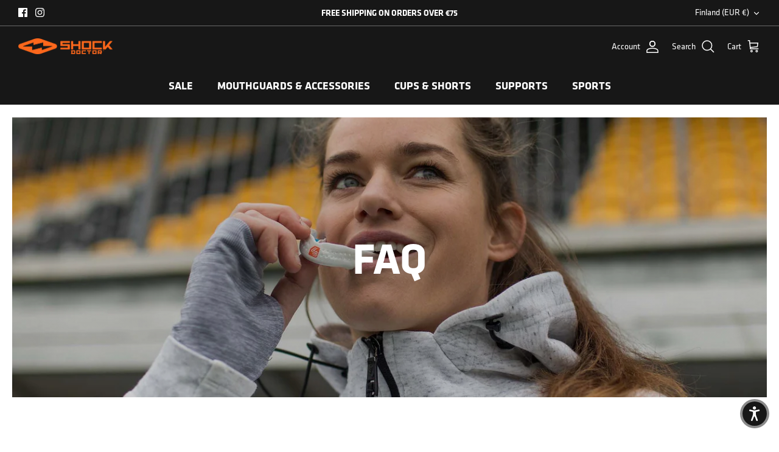

--- FILE ---
content_type: text/css
request_url: https://shockdoctorsports.eu/cdn/shop/t/2/assets/custom.css?v=38479492887833093081704710673
body_size: -254
content:
.container.container--reading-width,.article .container,#comments.container,.container .shopify-policy__container,.reading-width{max-width:none!important}.navigation{text-transform:uppercase!important}.announcement-bar{border-bottom:1px solid #696969!important}.logo-area{border:0px!important}.navigation__tier-2-container{border-left:0px!important;border-right:0px!important;border-bottom:0px!important}.header-disclosures .disclosure__toggle{color:#fff!important}@media screen and (max-width: 767px){.disclosure-list__option{color:#fff!important}}.section-footer__row-container{border:0px}.product-block .image-label-wrap,.product-detail .gallery .main-image{border:0px solid #171717;border-radius:3px!important}#shopify-section-template--16790521053481__judgeme_section_review_widget_9009{background:#eeeff0!important;padding:1px 0;margin-bottom:80px}@media (min-width: 1600px){#section-id-template--16790520824105__176e712e-2624-4c12-97f4-18646f2d2ba3 .gallery__item{height:600px!important}}@media (min-width: 2000px){#section-id-template--16790520824105__176e712e-2624-4c12-97f4-18646f2d2ba3 .gallery__item{height:800px!important}}
/*# sourceMappingURL=/cdn/shop/t/2/assets/custom.css.map?v=38479492887833093081704710673 */


--- FILE ---
content_type: application/javascript
request_url: https://cdn-accessibility.avada.io/scripttag/sea-accessibility-vendor.preact.ffb965e9a46bf81867d9.js
body_size: 9405
content:
"use strict";(self.webpackChunk_avada_scripttag=self.webpackChunk_avada_scripttag||[]).push([[708],{1165:(e,n,t)=>{t.d(n,{Ay:()=>K,J0:()=>o.useState,Kr:()=>o.useMemo,NT:()=>o.useContext,RZ:()=>x,d5:()=>H,hb:()=>o.useCallback,li:()=>o.useRef,q6:()=>_.createContext,tY:()=>E,vJ:()=>o.useEffect});var _=t(6181),o=t(6001);function r(e){return r="function"==typeof Symbol&&"symbol"==typeof Symbol.iterator?function(e){return typeof e}:function(e){return e&&"function"==typeof Symbol&&e.constructor===Symbol&&e!==Symbol.prototype?"symbol":typeof e},r(e)}function u(e,n){for(var t in n)e[t]=n[t];return e}function i(e,n){for(var t in e)if("__source"!==t&&!(t in n))return!0;for(var _ in n)if("__source"!==_&&e[_]!==n[_])return!0;return!1}function l(e,n){var t=n(),_=(0,o.useState)({t:{__:t,u:n}}),r=_[0].t,u=_[1];return(0,o.useLayoutEffect)((function(){r.__=t,r.u=n,c(r)&&u({t:r})}),[e,t,n]),(0,o.useEffect)((function(){return c(r)&&u({t:r}),e((function(){c(r)&&u({t:r})}))}),[e]),t}function c(e){var n,t,_=e.u,o=e.__;try{var r=_();return!((n=o)===(t=r)&&(0!==n||1/n==1/t)||n!=n&&t!=t)}catch(e){return!0}}function a(e){e()}function f(e){return e}function s(){return[!1,a]}var p=o.useLayoutEffect;function d(e,n){this.props=e,this.context=n}(d.prototype=new _.Component).isPureReactComponent=!0,d.prototype.shouldComponentUpdate=function(e,n){return i(this.props,e)||i(this.state,n)};var h=_.options.__b;_.options.__b=function(e){e.type&&e.type.__f&&e.ref&&(e.props.ref=e.ref,e.ref=null),h&&h(e)};var v="undefined"!=typeof Symbol&&Symbol.for&&Symbol.for("react.forward_ref")||3911;var m=function(e,n){return null==e?null:(0,_.toChildArray)((0,_.toChildArray)(e).map(n))},y={map:m,forEach:m,count:function(e){return e?(0,_.toChildArray)(e).length:0},only:function(e){var n=(0,_.toChildArray)(e);if(1!==n.length)throw"Children.only";return n[0]},toArray:_.toChildArray},b=_.options.__e;_.options.__e=function(e,n,t,_){if(e.then)for(var o,r=n;r=r.__;)if((o=r.__c)&&o.__c)return null==n.__e&&(n.__e=t.__e,n.__k=t.__k),o.__c(e,n);b(e,n,t,_)};var g=_.options.unmount;function C(e,n,t){return e&&(e.__c&&e.__c.__H&&(e.__c.__H.__.forEach((function(e){"function"==typeof e.__c&&e.__c()})),e.__c.__H=null),null!=(e=u({},e)).__c&&(e.__c.__P===t&&(e.__c.__P=n),e.__c=null),e.__k=e.__k&&e.__k.map((function(e){return C(e,n,t)}))),e}function k(e,n,t){return e&&t&&(e.__v=null,e.__k=e.__k&&e.__k.map((function(e){return k(e,n,t)})),e.__c&&e.__c.__P===n&&(e.__e&&t.appendChild(e.__e),e.__c.__e=!0,e.__c.__P=t)),e}function E(){this.__u=0,this.o=null,this.__b=null}function S(e){var n=e.__.__c;return n&&n.__a&&n.__a(e)}function x(e){var n,t,o;function r(r){if(n||(n=e()).then((function(e){t=e.default||e}),(function(e){o=e})),o)throw o;if(!t)throw n;return(0,_.createElement)(t,r)}return r.displayName="Lazy",r.__f=!0,r}function w(){this.i=null,this.l=null}_.options.unmount=function(e){var n=e.__c;n&&n.__R&&n.__R(),n&&32&e.__u&&(e.type=null),g&&g(e)},(E.prototype=new _.Component).__c=function(e,n){var t=n.__c,_=this;null==_.o&&(_.o=[]),_.o.push(t);var o=S(_.__v),r=!1,u=function(){r||(r=!0,t.__R=null,o?o(i):i())};t.__R=u;var i=function(){if(! --_.__u){if(_.state.__a){var e=_.state.__a;_.__v.__k[0]=k(e,e.__c.__P,e.__c.__O)}var n;for(_.setState({__a:_.__b=null});n=_.o.pop();)n.forceUpdate()}};_.__u++||32&n.__u||_.setState({__a:_.__b=_.__v.__k[0]}),e.then(u,u)},E.prototype.componentWillUnmount=function(){this.o=[]},E.prototype.render=function(e,n){if(this.__b){if(this.__v.__k){var t=document.createElement("div"),o=this.__v.__k[0].__c;this.__v.__k[0]=C(this.__b,t,o.__O=o.__P)}this.__b=null}var r=n.__a&&(0,_.createElement)(_.Fragment,null,e.fallback);return r&&(r.__u&=-33),[(0,_.createElement)(_.Fragment,null,n.__a?null:e.children),r]};var N=function(e,n,t){if(++t[1]===t[0]&&e.l.delete(n),e.props.revealOrder&&("t"!==e.props.revealOrder[0]||!e.l.size))for(t=e.i;t;){for(;t.length>3;)t.pop()();if(t[1]<t[0])break;e.i=t=t[2]}};function P(e){return this.getChildContext=function(){return e.context},e.children}function R(e){var n=this,t=e.h;n.componentWillUnmount=function(){(0,_.render)(null,n.v),n.v=null,n.h=null},n.h&&n.h!==t&&n.componentWillUnmount(),n.v||(n.h=t,n.v={nodeType:1,parentNode:t,childNodes:[],contains:function(){return!0},appendChild:function(e){this.childNodes.push(e),n.h.appendChild(e)},insertBefore:function(e,t){this.childNodes.push(e),n.h.insertBefore(e,t)},removeChild:function(e){this.childNodes.splice(this.childNodes.indexOf(e)>>>1,1),n.h.removeChild(e)}}),(0,_.render)((0,_.createElement)(P,{context:n.context},e.__v),n.v)}function H(e,n){var t=(0,_.createElement)(R,{__v:e,h:n});return t.containerInfo=n,t}(w.prototype=new _.Component).__a=function(e){var n=this,t=S(n.__v),_=n.l.get(e);return _[0]++,function(o){var r=function(){n.props.revealOrder?(_.push(o),N(n,e,_)):o()};t?t(r):r()}},w.prototype.render=function(e){this.i=null,this.l=new Map;var n=(0,_.toChildArray)(e.children);e.revealOrder&&"b"===e.revealOrder[0]&&n.reverse();for(var t=n.length;t--;)this.l.set(n[t],this.i=[1,0,this.i]);return e.children},w.prototype.componentDidUpdate=w.prototype.componentDidMount=function(){var e=this;this.l.forEach((function(n,t){N(e,t,n)}))};var U="undefined"!=typeof Symbol&&Symbol.for&&Symbol.for("react.element")||60103,A=/^(?:accent|alignment|arabic|baseline|cap|clip(?!PathU)|color|dominant|fill|flood|font|glyph(?!R)|horiz|image(!S)|letter|lighting|marker(?!H|W|U)|overline|paint|pointer|shape|stop|strikethrough|stroke|text(?!L)|transform|underline|unicode|units|v|vector|vert|word|writing|x(?!C))[A-Z]/,D=/^on(Ani|Tra|Tou|BeforeInp|Compo)/,T=/[A-Z0-9]/g,M="undefined"!=typeof document,F=function(e){return("undefined"!=typeof Symbol&&"symbol"==r(Symbol())?/fil|che|rad/:/fil|che|ra/).test(e)};_.Component.prototype.isReactComponent={},["componentWillMount","componentWillReceiveProps","componentWillUpdate"].forEach((function(e){Object.defineProperty(_.Component.prototype,e,{configurable:!0,get:function(){return this["UNSAFE_"+e]},set:function(n){Object.defineProperty(this,e,{configurable:!0,writable:!0,value:n})}})}));var L=_.options.event;function I(){}function O(){return this.cancelBubble}function W(){return this.defaultPrevented}_.options.event=function(e){return L&&(e=L(e)),e.persist=I,e.isPropagationStopped=O,e.isDefaultPrevented=W,e.nativeEvent=e};var V,$={enumerable:!1,configurable:!0,get:function(){return this.class}},B=_.options.vnode;_.options.vnode=function(e){"string"==typeof e.type&&function(e){var n=e.props,t=e.type,o={},r=-1===t.indexOf("-");for(var u in n){var i=n[u];if(!("value"===u&&"defaultValue"in n&&null==i||M&&"children"===u&&"noscript"===t||"class"===u||"className"===u)){var l=u.toLowerCase();"defaultValue"===u&&"value"in n&&null==n.value?u="value":"download"===u&&!0===i?i="":"translate"===l&&"no"===i?i=!1:"o"===l[0]&&"n"===l[1]?"ondoubleclick"===l?u="ondblclick":"onchange"!==l||"input"!==t&&"textarea"!==t||F(n.type)?"onfocus"===l?u="onfocusin":"onblur"===l?u="onfocusout":D.test(u)&&(u=l):l=u="oninput":r&&A.test(u)?u=u.replace(T,"-$&").toLowerCase():null===i&&(i=void 0),"oninput"===l&&o[u=l]&&(u="oninputCapture"),o[u]=i}}"select"==t&&o.multiple&&Array.isArray(o.value)&&(o.value=(0,_.toChildArray)(n.children).forEach((function(e){e.props.selected=-1!=o.value.indexOf(e.props.value)}))),"select"==t&&null!=o.defaultValue&&(o.value=(0,_.toChildArray)(n.children).forEach((function(e){e.props.selected=o.multiple?-1!=o.defaultValue.indexOf(e.props.value):o.defaultValue==e.props.value}))),n.class&&!n.className?(o.class=n.class,Object.defineProperty(o,"className",$)):(n.className&&!n.class||n.class&&n.className)&&(o.class=o.className=n.className),e.props=o}(e),e.$$typeof=U,B&&B(e)};var q=_.options.__r;_.options.__r=function(e){q&&q(e),V=e.__c};var z=_.options.diffed;_.options.diffed=function(e){z&&z(e);var n=e.props,t=e.__e;null!=t&&"textarea"===e.type&&"value"in n&&n.value!==t.value&&(t.value=null==n.value?"":n.value),V=null};var j={ReactCurrentDispatcher:{current:{readContext:function(e){return V.__n[e.__c].props.value},useCallback:o.useCallback,useContext:o.useContext,useDebugValue:o.useDebugValue,useDeferredValue:f,useEffect:o.useEffect,useId:o.useId,useImperativeHandle:o.useImperativeHandle,useInsertionEffect:p,useLayoutEffect:o.useLayoutEffect,useMemo:o.useMemo,useReducer:o.useReducer,useRef:o.useRef,useState:o.useState,useSyncExternalStore:l,useTransition:s}}};function Z(e){return!!e&&e.$$typeof===U}var J=_.Fragment,Y=Z,K={useState:o.useState,useId:o.useId,useReducer:o.useReducer,useEffect:o.useEffect,useLayoutEffect:o.useLayoutEffect,useInsertionEffect:p,useTransition:s,useDeferredValue:f,useSyncExternalStore:l,startTransition:a,useRef:o.useRef,useImperativeHandle:o.useImperativeHandle,useMemo:o.useMemo,useCallback:o.useCallback,useContext:o.useContext,useDebugValue:o.useDebugValue,version:"18.3.1",Children:y,render:function(e,n,t){return null==n.__k&&(n.textContent=""),(0,_.render)(e,n),"function"==typeof t&&t(),e?e.__c:null},hydrate:function(e,n,t){return(0,_.hydrate)(e,n),"function"==typeof t&&t(),e?e.__c:null},unmountComponentAtNode:function(e){return!!e.__k&&((0,_.render)(null,e),!0)},createPortal:H,createElement:_.createElement,createContext:_.createContext,createFactory:function(e){return _.createElement.bind(null,e)},cloneElement:function(e){return Z(e)?_.cloneElement.apply(null,arguments):e},createRef:_.createRef,Fragment:_.Fragment,isValidElement:Z,isElement:Y,isFragment:function(e){return Z(e)&&e.type===_.Fragment},isMemo:function(e){return!!e&&!!e.displayName&&("string"==typeof e.displayName||e.displayName instanceof String)&&e.displayName.startsWith("Memo(")},findDOMNode:function(e){return e&&(e.base||1===e.nodeType&&e)||null},Component:_.Component,PureComponent:d,memo:function(e,n){function t(e){var t=this.props.ref,_=t==e.ref;return!_&&t&&(t.call?t(null):t.current=null),n?!n(this.props,e)||!_:i(this.props,e)}function o(n){return this.shouldComponentUpdate=t,(0,_.createElement)(e,n)}return o.displayName="Memo("+(e.displayName||e.name)+")",o.prototype.isReactComponent=!0,o.__f=!0,o},forwardRef:function(e){function n(n){var t=u({},n);return delete t.ref,e(t,n.ref||null)}return n.$$typeof=v,n.render=n,n.prototype.isReactComponent=n.__f=!0,n.displayName="ForwardRef("+(e.displayName||e.name)+")",n},flushSync:function(e,n){return e(n)},unstable_batchedUpdates:function(e,n){return e(n)},StrictMode:J,Suspense:E,SuspenseList:w,lazy:x,__SECRET_INTERNALS_DO_NOT_USE_OR_YOU_WILL_BE_FIRED:j}},6181:(e,n,t)=>{t.r(n),t.d(n,{Component:()=>w,Fragment:()=>x,cloneElement:()=>Z,createContext:()=>J,createElement:()=>k,createRef:()=>S,h:()=>k,hydrate:()=>j,isValidElement:()=>u,options:()=>o,render:()=>z,toChildArray:()=>T});var _,o,r,u,i,l,c,a,f,s,p,d,h,v={},m=[],y=/acit|ex(?:s|g|n|p|$)|rph|grid|ows|mnc|ntw|ine[ch]|zoo|^ord|itera/i,b=Array.isArray;function g(e,n){for(var t in n)e[t]=n[t];return e}function C(e){e&&e.parentNode&&e.parentNode.removeChild(e)}function k(e,n,t){var o,r,u,i={};for(u in n)"key"==u?o=n[u]:"ref"==u?r=n[u]:i[u]=n[u];if(arguments.length>2&&(i.children=arguments.length>3?_.call(arguments,2):t),"function"==typeof e&&null!=e.defaultProps)for(u in e.defaultProps)void 0===i[u]&&(i[u]=e.defaultProps[u]);return E(e,i,o,r,null)}function E(e,n,t,_,u){var i={type:e,props:n,key:t,ref:_,__k:null,__:null,__b:0,__e:null,__c:null,constructor:void 0,__v:null==u?++r:u,__i:-1,__u:0};return null==u&&null!=o.vnode&&o.vnode(i),i}function S(){return{current:null}}function x(e){return e.children}function w(e,n){this.props=e,this.context=n}function N(e,n){if(null==n)return e.__?N(e.__,e.__i+1):null;for(var t;n<e.__k.length;n++)if(null!=(t=e.__k[n])&&null!=t.__e)return t.__e;return"function"==typeof e.type?N(e):null}function P(e){var n,t;if(null!=(e=e.__)&&null!=e.__c){for(e.__e=e.__c.base=null,n=0;n<e.__k.length;n++)if(null!=(t=e.__k[n])&&null!=t.__e){e.__e=e.__c.base=t.__e;break}return P(e)}}function R(e){(!e.__d&&(e.__d=!0)&&i.push(e)&&!H.__r++||l!==o.debounceRendering)&&((l=o.debounceRendering)||c)(H)}function H(){var e,n,t,_,r,u,l,c;for(i.sort(a);e=i.shift();)e.__d&&(n=i.length,_=void 0,u=(r=(t=e).__v).__e,l=[],c=[],t.__P&&((_=g({},r)).__v=r.__v+1,o.vnode&&o.vnode(_),O(t.__P,_,r,t.__n,t.__P.namespaceURI,32&r.__u?[u]:null,l,null==u?N(r):u,!!(32&r.__u),c),_.__v=r.__v,_.__.__k[_.__i]=_,W(l,_,c),_.__e!=u&&P(_)),i.length>n&&i.sort(a));H.__r=0}function U(e,n,t,_,o,r,u,i,l,c,a){var f,s,p,d,h,y,b=_&&_.__k||m,g=n.length;for(l=A(t,n,b,l,g),f=0;f<g;f++)null!=(p=t.__k[f])&&(s=-1===p.__i?v:b[p.__i]||v,p.__i=f,y=O(e,p,s,o,r,u,i,l,c,a),d=p.__e,p.ref&&s.ref!=p.ref&&(s.ref&&$(s.ref,null,p),a.push(p.ref,p.__c||d,p)),null==h&&null!=d&&(h=d),4&p.__u||s.__k===p.__k?l=D(p,l,e):"function"==typeof p.type&&void 0!==y?l=y:d&&(l=d.nextSibling),p.__u&=-7);return t.__e=h,l}function A(e,n,t,_,o){var r,u,i,l,c,a=t.length,f=a,s=0;for(e.__k=new Array(o),r=0;r<o;r++)null!=(u=n[r])&&"boolean"!=typeof u&&"function"!=typeof u?(l=r+s,(u=e.__k[r]="string"==typeof u||"number"==typeof u||"bigint"==typeof u||u.constructor==String?E(null,u,null,null,null):b(u)?E(x,{children:u},null,null,null):void 0===u.constructor&&u.__b>0?E(u.type,u.props,u.key,u.ref?u.ref:null,u.__v):u).__=e,u.__b=e.__b+1,i=null,-1!==(c=u.__i=M(u,t,l,f))&&(f--,(i=t[c])&&(i.__u|=2)),null==i||null===i.__v?(-1==c&&s--,"function"!=typeof u.type&&(u.__u|=4)):c!=l&&(c==l-1?s--:c==l+1?s++:(c>l?s--:s++,u.__u|=4))):e.__k[r]=null;if(f)for(r=0;r<a;r++)null!=(i=t[r])&&!(2&i.__u)&&(i.__e==_&&(_=N(i)),B(i,i));return _}function D(e,n,t){var _,o;if("function"==typeof e.type){for(_=e.__k,o=0;_&&o<_.length;o++)_[o]&&(_[o].__=e,n=D(_[o],n,t));return n}e.__e!=n&&(n&&e.type&&!t.contains(n)&&(n=N(e)),t.insertBefore(e.__e,n||null),n=e.__e);do{n=n&&n.nextSibling}while(null!=n&&8==n.nodeType);return n}function T(e,n){return n=n||[],null==e||"boolean"==typeof e||(b(e)?e.some((function(e){T(e,n)})):n.push(e)),n}function M(e,n,t,_){var o,r,u=e.key,i=e.type,l=n[t];if(null===l||l&&u==l.key&&i===l.type&&!(2&l.__u))return t;if(_>(null==l||2&l.__u?0:1))for(o=t-1,r=t+1;o>=0||r<n.length;){if(o>=0){if((l=n[o])&&!(2&l.__u)&&u==l.key&&i===l.type)return o;o--}if(r<n.length){if((l=n[r])&&!(2&l.__u)&&u==l.key&&i===l.type)return r;r++}}return-1}function F(e,n,t){"-"==n[0]?e.setProperty(n,null==t?"":t):e[n]=null==t?"":"number"!=typeof t||y.test(n)?t:t+"px"}function L(e,n,t,_,o){var r;e:if("style"==n)if("string"==typeof t)e.style.cssText=t;else{if("string"==typeof _&&(e.style.cssText=_=""),_)for(n in _)t&&n in t||F(e.style,n,"");if(t)for(n in t)_&&t[n]===_[n]||F(e.style,n,t[n])}else if("o"==n[0]&&"n"==n[1])r=n!=(n=n.replace(f,"$1")),n=n.toLowerCase()in e||"onFocusOut"==n||"onFocusIn"==n?n.toLowerCase().slice(2):n.slice(2),e.l||(e.l={}),e.l[n+r]=t,t?_?t.u=_.u:(t.u=s,e.addEventListener(n,r?d:p,r)):e.removeEventListener(n,r?d:p,r);else{if("http://www.w3.org/2000/svg"==o)n=n.replace(/xlink(H|:h)/,"h").replace(/sName$/,"s");else if("width"!=n&&"height"!=n&&"href"!=n&&"list"!=n&&"form"!=n&&"tabIndex"!=n&&"download"!=n&&"rowSpan"!=n&&"colSpan"!=n&&"role"!=n&&"popover"!=n&&n in e)try{e[n]=null==t?"":t;break e}catch(e){}"function"==typeof t||(null==t||!1===t&&"-"!=n[4]?e.removeAttribute(n):e.setAttribute(n,"popover"==n&&1==t?"":t))}}function I(e){return function(n){if(this.l){var t=this.l[n.type+e];if(null==n.t)n.t=s++;else if(n.t<t.u)return;return t(o.event?o.event(n):n)}}}function O(e,n,t,_,r,u,i,l,c,a){var f,s,p,d,h,v,m,y,k,E,S,N,P,R,H,A,D,T=n.type;if(void 0!==n.constructor)return null;128&t.__u&&(c=!!(32&t.__u),u=[l=n.__e=t.__e]),(f=o.__b)&&f(n);e:if("function"==typeof T)try{if(y=n.props,k="prototype"in T&&T.prototype.render,E=(f=T.contextType)&&_[f.__c],S=f?E?E.props.value:f.__:_,t.__c?m=(s=n.__c=t.__c).__=s.__E:(k?n.__c=s=new T(y,S):(n.__c=s=new w(y,S),s.constructor=T,s.render=q),E&&E.sub(s),s.props=y,s.state||(s.state={}),s.context=S,s.__n=_,p=s.__d=!0,s.__h=[],s._sb=[]),k&&null==s.__s&&(s.__s=s.state),k&&null!=T.getDerivedStateFromProps&&(s.__s==s.state&&(s.__s=g({},s.__s)),g(s.__s,T.getDerivedStateFromProps(y,s.__s))),d=s.props,h=s.state,s.__v=n,p)k&&null==T.getDerivedStateFromProps&&null!=s.componentWillMount&&s.componentWillMount(),k&&null!=s.componentDidMount&&s.__h.push(s.componentDidMount);else{if(k&&null==T.getDerivedStateFromProps&&y!==d&&null!=s.componentWillReceiveProps&&s.componentWillReceiveProps(y,S),!s.__e&&(null!=s.shouldComponentUpdate&&!1===s.shouldComponentUpdate(y,s.__s,S)||n.__v==t.__v)){for(n.__v!=t.__v&&(s.props=y,s.state=s.__s,s.__d=!1),n.__e=t.__e,n.__k=t.__k,n.__k.some((function(e){e&&(e.__=n)})),N=0;N<s._sb.length;N++)s.__h.push(s._sb[N]);s._sb=[],s.__h.length&&i.push(s);break e}null!=s.componentWillUpdate&&s.componentWillUpdate(y,s.__s,S),k&&null!=s.componentDidUpdate&&s.__h.push((function(){s.componentDidUpdate(d,h,v)}))}if(s.context=S,s.props=y,s.__P=e,s.__e=!1,P=o.__r,R=0,k){for(s.state=s.__s,s.__d=!1,P&&P(n),f=s.render(s.props,s.state,s.context),H=0;H<s._sb.length;H++)s.__h.push(s._sb[H]);s._sb=[]}else do{s.__d=!1,P&&P(n),f=s.render(s.props,s.state,s.context),s.state=s.__s}while(s.__d&&++R<25);s.state=s.__s,null!=s.getChildContext&&(_=g(g({},_),s.getChildContext())),k&&!p&&null!=s.getSnapshotBeforeUpdate&&(v=s.getSnapshotBeforeUpdate(d,h)),l=U(e,b(A=null!=f&&f.type===x&&null==f.key?f.props.children:f)?A:[A],n,t,_,r,u,i,l,c,a),s.base=n.__e,n.__u&=-161,s.__h.length&&i.push(s),m&&(s.__E=s.__=null)}catch(e){if(n.__v=null,c||null!=u)if(e.then){for(n.__u|=c?160:128;l&&8==l.nodeType&&l.nextSibling;)l=l.nextSibling;u[u.indexOf(l)]=null,n.__e=l}else for(D=u.length;D--;)C(u[D]);else n.__e=t.__e,n.__k=t.__k;o.__e(e,n,t)}else null==u&&n.__v==t.__v?(n.__k=t.__k,n.__e=t.__e):l=n.__e=V(t.__e,n,t,_,r,u,i,c,a);return(f=o.diffed)&&f(n),128&n.__u?void 0:l}function W(e,n,t){for(var _=0;_<t.length;_++)$(t[_],t[++_],t[++_]);o.__c&&o.__c(n,e),e.some((function(n){try{e=n.__h,n.__h=[],e.some((function(e){e.call(n)}))}catch(e){o.__e(e,n.__v)}}))}function V(e,n,t,r,u,i,l,c,a){var f,s,p,d,h,m,y,g=t.props,k=n.props,E=n.type;if("svg"==E?u="http://www.w3.org/2000/svg":"math"==E?u="http://www.w3.org/1998/Math/MathML":u||(u="http://www.w3.org/1999/xhtml"),null!=i)for(f=0;f<i.length;f++)if((h=i[f])&&"setAttribute"in h==!!E&&(E?h.localName==E:3==h.nodeType)){e=h,i[f]=null;break}if(null==e){if(null==E)return document.createTextNode(k);e=document.createElementNS(u,E,k.is&&k),c&&(o.__m&&o.__m(n,i),c=!1),i=null}if(null===E)g===k||c&&e.data===k||(e.data=k);else{if(i=i&&_.call(e.childNodes),g=t.props||v,!c&&null!=i)for(g={},f=0;f<e.attributes.length;f++)g[(h=e.attributes[f]).name]=h.value;for(f in g)if(h=g[f],"children"==f);else if("dangerouslySetInnerHTML"==f)p=h;else if(!(f in k)){if("value"==f&&"defaultValue"in k||"checked"==f&&"defaultChecked"in k)continue;L(e,f,null,h,u)}for(f in k)h=k[f],"children"==f?d=h:"dangerouslySetInnerHTML"==f?s=h:"value"==f?m=h:"checked"==f?y=h:c&&"function"!=typeof h||g[f]===h||L(e,f,h,g[f],u);if(s)c||p&&(s.__html===p.__html||s.__html===e.innerHTML)||(e.innerHTML=s.__html),n.__k=[];else if(p&&(e.innerHTML=""),U(e,b(d)?d:[d],n,t,r,"foreignObject"==E?"http://www.w3.org/1999/xhtml":u,i,l,i?i[0]:t.__k&&N(t,0),c,a),null!=i)for(f=i.length;f--;)C(i[f]);c||(f="value","progress"==E&&null==m?e.removeAttribute("value"):void 0!==m&&(m!==e[f]||"progress"==E&&!m||"option"==E&&m!==g[f])&&L(e,f,m,g[f],u),f="checked",void 0!==y&&y!==e[f]&&L(e,f,y,g[f],u))}return e}function $(e,n,t){try{if("function"==typeof e){var _="function"==typeof e.__u;_&&e.__u(),_&&null==n||(e.__u=e(n))}else e.current=n}catch(e){o.__e(e,t)}}function B(e,n,t){var _,r;if(o.unmount&&o.unmount(e),(_=e.ref)&&(_.current&&_.current!==e.__e||$(_,null,n)),null!=(_=e.__c)){if(_.componentWillUnmount)try{_.componentWillUnmount()}catch(e){o.__e(e,n)}_.base=_.__P=null}if(_=e.__k)for(r=0;r<_.length;r++)_[r]&&B(_[r],n,t||"function"!=typeof e.type);t||C(e.__e),e.__c=e.__=e.__e=void 0}function q(e,n,t){return this.constructor(e,t)}function z(e,n,t){var r,u,i,l;n==document&&(n=document.documentElement),o.__&&o.__(e,n),u=(r="function"==typeof t)?null:t&&t.__k||n.__k,i=[],l=[],O(n,e=(!r&&t||n).__k=k(x,null,[e]),u||v,v,n.namespaceURI,!r&&t?[t]:u?null:n.firstChild?_.call(n.childNodes):null,i,!r&&t?t:u?u.__e:n.firstChild,r,l),W(i,e,l)}function j(e,n){z(e,n,j)}function Z(e,n,t){var o,r,u,i,l=g({},e.props);for(u in e.type&&e.type.defaultProps&&(i=e.type.defaultProps),n)"key"==u?o=n[u]:"ref"==u?r=n[u]:l[u]=void 0===n[u]&&void 0!==i?i[u]:n[u];return arguments.length>2&&(l.children=arguments.length>3?_.call(arguments,2):t),E(e.type,l,o||e.key,r||e.ref,null)}function J(e,n){var t={__c:n="__cC"+h++,__:e,Consumer:function(e,n){return e.children(n)},Provider:function(e){var t,_;return this.getChildContext||(t=new Set,(_={})[n]=this,this.getChildContext=function(){return _},this.componentWillUnmount=function(){t=null},this.shouldComponentUpdate=function(e){this.props.value!==e.value&&t.forEach((function(e){e.__e=!0,R(e)}))},this.sub=function(e){t.add(e);var n=e.componentWillUnmount;e.componentWillUnmount=function(){t&&t.delete(e),n&&n.call(e)}}),e.children}};return t.Provider.__=t.Consumer.contextType=t}_=m.slice,o={__e:function(e,n,t,_){for(var o,r,u;n=n.__;)if((o=n.__c)&&!o.__)try{if((r=o.constructor)&&null!=r.getDerivedStateFromError&&(o.setState(r.getDerivedStateFromError(e)),u=o.__d),null!=o.componentDidCatch&&(o.componentDidCatch(e,_||{}),u=o.__d),u)return o.__E=o}catch(n){e=n}throw e}},r=0,u=function(e){return null!=e&&null==e.constructor},w.prototype.setState=function(e,n){var t;t=null!=this.__s&&this.__s!==this.state?this.__s:this.__s=g({},this.state),"function"==typeof e&&(e=e(g({},t),this.props)),e&&g(t,e),null!=e&&this.__v&&(n&&this._sb.push(n),R(this))},w.prototype.forceUpdate=function(e){this.__v&&(this.__e=!0,e&&this.__h.push(e),R(this))},w.prototype.render=x,i=[],c="function"==typeof Promise?Promise.prototype.then.bind(Promise.resolve()):setTimeout,a=function(e,n){return e.__v.__b-n.__v.__b},H.__r=0,f=/(PointerCapture)$|Capture$/i,s=0,p=I(!1),d=I(!0),h=0},6001:(e,n,t)=>{t.r(n),t.d(n,{useCallback:()=>x,useContext:()=>w,useDebugValue:()=>N,useEffect:()=>g,useErrorBoundary:()=>P,useId:()=>R,useImperativeHandle:()=>E,useLayoutEffect:()=>C,useMemo:()=>S,useReducer:()=>b,useRef:()=>k,useState:()=>y});var _,o,r,u,i=t(6181),l=0,c=[],a=i.options,f=a.__b,s=a.__r,p=a.diffed,d=a.__c,h=a.unmount,v=a.__;function m(e,n){a.__h&&a.__h(o,e,l||n),l=0;var t=o.__H||(o.__H={__:[],__h:[]});return e>=t.__.length&&t.__.push({}),t.__[e]}function y(e){return l=1,b(F,e)}function b(e,n,t){var r=m(_++,2);if(r.t=e,!r.__c&&(r.__=[t?t(n):F(void 0,n),function(e){var n=r.__N?r.__N[0]:r.__[0],t=r.t(n,e);n!==t&&(r.__N=[t,r.__[1]],r.__c.setState({}))}],r.__c=o,!o.u)){var u=function(e,n,t){if(!r.__c.__H)return!0;var _=r.__c.__H.__.filter((function(e){return!!e.__c}));if(_.every((function(e){return!e.__N})))return!i||i.call(this,e,n,t);var o=r.__c.props!==e;return _.forEach((function(e){if(e.__N){var n=e.__[0];e.__=e.__N,e.__N=void 0,n!==e.__[0]&&(o=!0)}})),i&&i.call(this,e,n,t)||o};o.u=!0;var i=o.shouldComponentUpdate,l=o.componentWillUpdate;o.componentWillUpdate=function(e,n,t){if(this.__e){var _=i;i=void 0,u(e,n,t),i=_}l&&l.call(this,e,n,t)},o.shouldComponentUpdate=u}return r.__N||r.__}function g(e,n){var t=m(_++,3);!a.__s&&M(t.__H,n)&&(t.__=e,t.i=n,o.__H.__h.push(t))}function C(e,n){var t=m(_++,4);!a.__s&&M(t.__H,n)&&(t.__=e,t.i=n,o.__h.push(t))}function k(e){return l=5,S((function(){return{current:e}}),[])}function E(e,n,t){l=6,C((function(){return"function"==typeof e?(e(n()),function(){return e(null)}):e?(e.current=n(),function(){return e.current=null}):void 0}),null==t?t:t.concat(e))}function S(e,n){var t=m(_++,7);return M(t.__H,n)&&(t.__=e(),t.__H=n,t.__h=e),t.__}function x(e,n){return l=8,S((function(){return e}),n)}function w(e){var n=o.context[e.__c],t=m(_++,9);return t.c=e,n?(null==t.__&&(t.__=!0,n.sub(o)),n.props.value):e.__}function N(e,n){a.useDebugValue&&a.useDebugValue(n?n(e):e)}function P(e){var n=m(_++,10),t=y();return n.__=e,o.componentDidCatch||(o.componentDidCatch=function(e,_){n.__&&n.__(e,_),t[1](e)}),[t[0],function(){t[1](void 0)}]}function R(){var e=m(_++,11);if(!e.__){for(var n=o.__v;null!==n&&!n.__m&&null!==n.__;)n=n.__;var t=n.__m||(n.__m=[0,0]);e.__="P"+t[0]+"-"+t[1]++}return e.__}function H(){for(var e;e=c.shift();)if(e.__P&&e.__H)try{e.__H.__h.forEach(D),e.__H.__h.forEach(T),e.__H.__h=[]}catch(n){e.__H.__h=[],a.__e(n,e.__v)}}a.__b=function(e){o=null,f&&f(e)},a.__=function(e,n){e&&n.__k&&n.__k.__m&&(e.__m=n.__k.__m),v&&v(e,n)},a.__r=function(e){s&&s(e),_=0;var n=(o=e.__c).__H;n&&(r===o?(n.__h=[],o.__h=[],n.__.forEach((function(e){e.__N&&(e.__=e.__N),e.i=e.__N=void 0}))):(n.__h.forEach(D),n.__h.forEach(T),n.__h=[],_=0)),r=o},a.diffed=function(e){p&&p(e);var n=e.__c;n&&n.__H&&(n.__H.__h.length&&(1!==c.push(n)&&u===a.requestAnimationFrame||((u=a.requestAnimationFrame)||A)(H)),n.__H.__.forEach((function(e){e.i&&(e.__H=e.i),e.i=void 0}))),r=o=null},a.__c=function(e,n){n.some((function(e){try{e.__h.forEach(D),e.__h=e.__h.filter((function(e){return!e.__||T(e)}))}catch(t){n.some((function(e){e.__h&&(e.__h=[])})),n=[],a.__e(t,e.__v)}})),d&&d(e,n)},a.unmount=function(e){h&&h(e);var n,t=e.__c;t&&t.__H&&(t.__H.__.forEach((function(e){try{D(e)}catch(e){n=e}})),t.__H=void 0,n&&a.__e(n,t.__v))};var U="function"==typeof requestAnimationFrame;function A(e){var n,t=function(){clearTimeout(_),U&&cancelAnimationFrame(n),setTimeout(e)},_=setTimeout(t,100);U&&(n=requestAnimationFrame(t))}function D(e){var n=o,t=e.__c;"function"==typeof t&&(e.__c=void 0,t()),o=n}function T(e){var n=o;e.__c=e.__(),o=n}function M(e,n){return!e||e.length!==n.length||n.some((function(n,t){return n!==e[t]}))}function F(e,n){return"function"==typeof n?n(e):n}}}]);